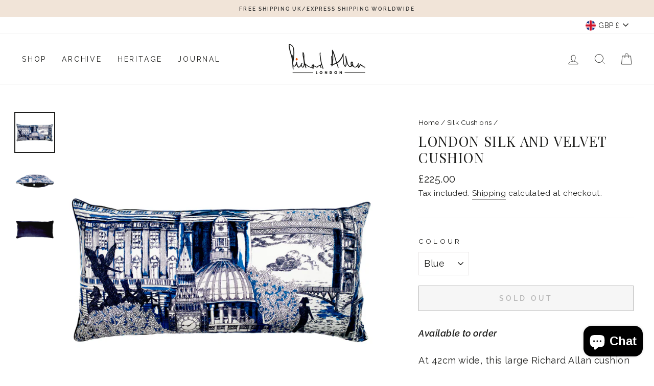

--- FILE ---
content_type: text/css
request_url: https://richardallanlondon.co.uk/cdn/shop/t/6/assets/custom.css?v=90819486808890855611690907379
body_size: -703
content:
@media Screen and (min-width: 769px){.main-content .collection-content .promo-grid .flex-grid .flex-grid__item .promo-grid__content{padding:1rem}.main-content .collection-content .promo-grid .flex-grid .flex-grid__item img.image-fit{object-fit:cover}}@media Screen and (min-width: 769px) and (max-width:1024px){.main-content .collection-content .promo-grid .flex-grid .flex-grid__item .promo-grid__content .rte--block.rte--strong{font-size:26px}}
/*# sourceMappingURL=/cdn/shop/t/6/assets/custom.css.map?v=90819486808890855611690907379 */
